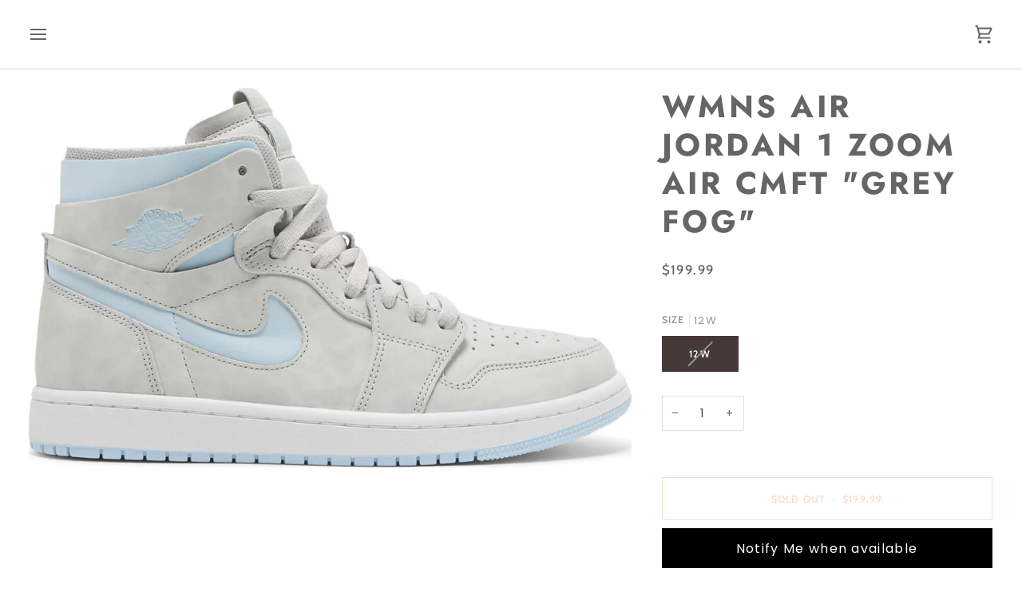

--- FILE ---
content_type: text/css
request_url: https://www.solesupremacy.com/cdn/shop/t/27/assets/font-settings.css?v=44592429173475984931759332383
body_size: 576
content:
@font-face{font-family:Jost;font-weight:700;font-style:normal;font-display:swap;src:url(//www.solesupremacy.com/cdn/fonts/jost/jost_n7.921dc18c13fa0b0c94c5e2517ffe06139c3615a3.woff2?h1=c29sZXN1cHJlbWFjeS5jb20&h2=c29sZS1zdXByZW1hY3kuYWNjb3VudC5teXNob3BpZnkuY29t&hmac=ca7d6231f263190a8120f14504de6b7fb2ce0e8c69c49c7e748de135fcf0bb1e) format("woff2"),url(//www.solesupremacy.com/cdn/fonts/jost/jost_n7.cbfc16c98c1e195f46c536e775e4e959c5f2f22b.woff?h1=c29sZXN1cHJlbWFjeS5jb20&h2=c29sZS1zdXByZW1hY3kuYWNjb3VudC5teXNob3BpZnkuY29t&hmac=3012f65b4735233291b9ddb7069a43b7f86b178ba3ab88598c2980e38bcbb5a9) format("woff")}@font-face{font-family:Poppins;font-weight:400;font-style:normal;font-display:swap;src:url(//www.solesupremacy.com/cdn/fonts/poppins/poppins_n4.0ba78fa5af9b0e1a374041b3ceaadf0a43b41362.woff2?h1=c29sZXN1cHJlbWFjeS5jb20&h2=c29sZS1zdXByZW1hY3kuYWNjb3VudC5teXNob3BpZnkuY29t&hmac=3155a95240bf414a7d4c659fd2cf4811ba4e7995a9c4362443a190c773996207) format("woff2"),url(//www.solesupremacy.com/cdn/fonts/poppins/poppins_n4.214741a72ff2596839fc9760ee7a770386cf16ca.woff?h1=c29sZXN1cHJlbWFjeS5jb20&h2=c29sZS1zdXByZW1hY3kuYWNjb3VudC5teXNob3BpZnkuY29t&hmac=ea097a4fc17d486b087495b8e2f69f0ed7f25e2516c861081a862bf7f4ac9bbf) format("woff")}@font-face{font-family:Cabin;font-weight:500;font-style:normal;font-display:swap;src:url(//www.solesupremacy.com/cdn/fonts/cabin/cabin_n5.0250ac238cfbbff14d3c16fcc89f227ca95d5c6f.woff2?h1=c29sZXN1cHJlbWFjeS5jb20&h2=c29sZS1zdXByZW1hY3kuYWNjb3VudC5teXNob3BpZnkuY29t&hmac=6e1a76e54b3627f72cd19ed28085d6c05d65f138d6c7a1eff5970bb308800ba6) format("woff2"),url(//www.solesupremacy.com/cdn/fonts/cabin/cabin_n5.46470cf25a90d766aece73a31a42bfd8ef7a470b.woff?h1=c29sZXN1cHJlbWFjeS5jb20&h2=c29sZS1zdXByZW1hY3kuYWNjb3VudC5teXNob3BpZnkuY29t&hmac=f5c8e7ce1e74fcda25d0fcb3399d251e31a3ce3877846df1f5d218b98c47a486) format("woff")}@font-face{font-family:Jost;font-weight:800;font-style:normal;font-display:swap;src:url(//www.solesupremacy.com/cdn/fonts/jost/jost_n8.3cf5e98b5ecbf822f9fccf0e49e49a03e21bd8ac.woff2?h1=c29sZXN1cHJlbWFjeS5jb20&h2=c29sZS1zdXByZW1hY3kuYWNjb3VudC5teXNob3BpZnkuY29t&hmac=6711202a51e4df66ad59feef238a4db652d8c2442f351bd7bf1be04717f4ad68) format("woff2"),url(//www.solesupremacy.com/cdn/fonts/jost/jost_n8.dbe90b7c788249ac8931bcf34b35a1a9cdfaf184.woff?h1=c29sZXN1cHJlbWFjeS5jb20&h2=c29sZS1zdXByZW1hY3kuYWNjb3VudC5teXNob3BpZnkuY29t&hmac=20fb6ec1ec1df4a8675660650205dedddcb45c0f53a00b09a01739f6848a1877) format("woff")}@font-face{font-family:Cabin;font-weight:600;font-style:normal;font-display:swap;src:url(//www.solesupremacy.com/cdn/fonts/cabin/cabin_n6.c6b1e64927bbec1c65aab7077888fb033480c4f7.woff2?h1=c29sZXN1cHJlbWFjeS5jb20&h2=c29sZS1zdXByZW1hY3kuYWNjb3VudC5teXNob3BpZnkuY29t&hmac=e080d1767b764d475af72b0ae1e584e2a3789a989824db1f7e48c2c8253cbc4e) format("woff2"),url(//www.solesupremacy.com/cdn/fonts/cabin/cabin_n6.6c2e65d54c893ad9f1390da3b810b8e6cf976a4f.woff?h1=c29sZXN1cHJlbWFjeS5jb20&h2=c29sZS1zdXByZW1hY3kuYWNjb3VudC5teXNob3BpZnkuY29t&hmac=d5d6bc7c2735ee8e5cf07f4158d3c6370b19b078cdcea7296cf6bbfde5eebce4) format("woff")}@font-face{font-family:Poppins;font-weight:500;font-style:normal;font-display:swap;src:url(//www.solesupremacy.com/cdn/fonts/poppins/poppins_n5.ad5b4b72b59a00358afc706450c864c3c8323842.woff2?h1=c29sZXN1cHJlbWFjeS5jb20&h2=c29sZS1zdXByZW1hY3kuYWNjb3VudC5teXNob3BpZnkuY29t&hmac=9973a7ea0e32cce899533135b073e785ca83040648a7ac16a914fe2fe3865189) format("woff2"),url(//www.solesupremacy.com/cdn/fonts/poppins/poppins_n5.33757fdf985af2d24b32fcd84c9a09224d4b2c39.woff?h1=c29sZXN1cHJlbWFjeS5jb20&h2=c29sZS1zdXByZW1hY3kuYWNjb3VudC5teXNob3BpZnkuY29t&hmac=0264447366849ac5237afd83e608f1e5e7ea54ec98d394d6c207f32410d064c5) format("woff")}@font-face{font-family:Poppins;font-weight:400;font-style:italic;font-display:swap;src:url(//www.solesupremacy.com/cdn/fonts/poppins/poppins_i4.846ad1e22474f856bd6b81ba4585a60799a9f5d2.woff2?h1=c29sZXN1cHJlbWFjeS5jb20&h2=c29sZS1zdXByZW1hY3kuYWNjb3VudC5teXNob3BpZnkuY29t&hmac=906938980a39720aade94198829237d2b4addd2589b95593313579d078eb72f2) format("woff2"),url(//www.solesupremacy.com/cdn/fonts/poppins/poppins_i4.56b43284e8b52fc64c1fd271f289a39e8477e9ec.woff?h1=c29sZXN1cHJlbWFjeS5jb20&h2=c29sZS1zdXByZW1hY3kuYWNjb3VudC5teXNob3BpZnkuY29t&hmac=c4d740d0dab5c96b60adb16e544b5d1fbf7a1c24b47f99eea1016910e6ef6c58) format("woff")}@font-face{font-family:Poppins;font-weight:500;font-style:italic;font-display:swap;src:url(//www.solesupremacy.com/cdn/fonts/poppins/poppins_i5.6acfce842c096080e34792078ef3cb7c3aad24d4.woff2?h1=c29sZXN1cHJlbWFjeS5jb20&h2=c29sZS1zdXByZW1hY3kuYWNjb3VudC5teXNob3BpZnkuY29t&hmac=36bd4ab0bc0931e48b6b8824718f84536f4f76e3e779e09224811b52913481e4) format("woff2"),url(//www.solesupremacy.com/cdn/fonts/poppins/poppins_i5.a49113e4fe0ad7fd7716bd237f1602cbec299b3c.woff?h1=c29sZXN1cHJlbWFjeS5jb20&h2=c29sZS1zdXByZW1hY3kuYWNjb3VudC5teXNob3BpZnkuY29t&hmac=a53158cd7e4c415c7e211db3dc6761b1b4afcec136a078aa15fdd18406a9663d) format("woff")}
/*# sourceMappingURL=/cdn/shop/t/27/assets/font-settings.css.map?v=44592429173475984931759332383 */
